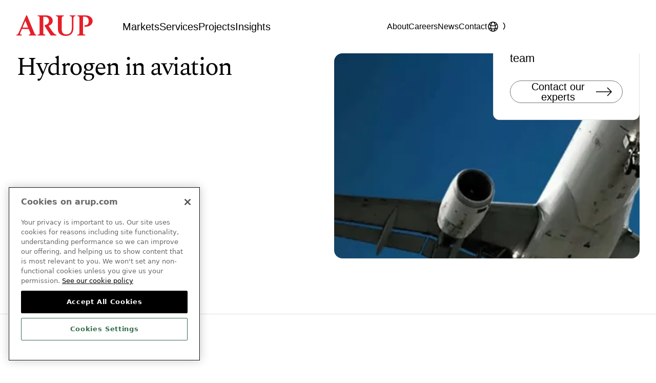

--- FILE ---
content_type: text/html; charset=utf-8
request_url: https://www.arup.com/en-us/insights/hydrogen-in-aviation/
body_size: 19561
content:


<!DOCTYPE html>
<html lang="en-US" data-is-preview-modal="false"
    data-page-type="Insights Content Page">

<head>

    <script>
        window.dataLayer = window.dataLayer || [];
    </script>

        <script>
            (function (w, d, s, l, i) {
                w[l] = w[l] || []; w[l].push({
                    'gtm.start':
                        new Date().getTime(), event: 'gtm.js'
                }); var f = d.getElementsByTagName(s)[0],
                    j = d.createElement(s), dl = l != 'dataLayer' ? '&l=' + l : ''; j.async = true; j.src =
                        'https://www.googletagmanager.com/gtm.js?id=' + i + dl; f.parentNode.insertBefore(j, f);
            })(window, document, 'script', 'dataLayer', 'GTM-TLH7JW8M');
        </script>

    <meta charset="utf-8" />
    <meta http-equiv="X-UA-Compatible" content="IE=10" />
    <meta name="viewport" content="width=device-width, initial-scale=1.0" />

    

<title>Hydrogen in aviation - Arup</title>

<script type="application/ld+json">
{
    "@context": "https://schema.org",
    "@type": "Organization",
    "name": "Arup",
    "url": "https://www.arup.com/en-us/",
    "logo": "https://www.arup.com/globalassets/images/site-assets/logo.svg",
}
</script>

<link rel="apple-touch-icon" sizes="180x180" href="/apple-touch-icon.png">
<link rel="icon" type="image/png" sizes="32x32" href="/favicon-32x32.png">
<link rel="icon" type="image/png" sizes="16x16" href="/favicon-16x16.png">


    <meta name="description" content="Commissioned by Wales and West Utilities (WWU) and OFGEM, this study assesses the major and growing role hydrogen will play in the future of aviation across the South West of England and South Wales. Learn more." />

<link href="https://www.arup.com/en-us/insights/hydrogen-in-aviation/" rel="canonical" /><link href="https://www.arup.com/insights/hydrogen-in-aviation/" hreflang="en" rel="alternate" /><link href="https://www.arup.com/de/insights/hydrogen-in-aviation/" hreflang="de" rel="alternate" /><link href="https://www.arup.com/fr/insights/hydrogen-in-aviation/" hreflang="fr" rel="alternate" /><link href="https://www.arup.com/en-us/insights/hydrogen-in-aviation/" hreflang="en-US" rel="alternate" />        <link href="https://www.arup.com/insights/hydrogen-in-aviation/" hreflang="x-default" rel="alternate" />


    <meta property="og:title" content="Hydrogen in aviation" />
    <meta name="twitter:title" content="Hydrogen in aviation" />


    <meta property="og:description" content="Commissioned by Wales and West Utilities (WWU) and OFGEM, this study assesses the major and growing role hydrogen will play in the future of aviation across the South West of England and South Wales. Learn more." />
    <meta name="twitter:description" content="Commissioned by Wales and West Utilities (WWU) and OFGEM, this study assesses the major and growing role hydrogen will play in the future of aviation across the South West of England and South Wales. Learn more." />


    <meta name="twitter:image" content="https://www.arup.com/globalassets/images/insights/publications/hydrogen-in-aviation-banner.jpg" />
    <meta name="twitter:card" content="summary_large_image" />

    <meta property="og:image" content="https://www.arup.com/globalassets/images/insights/publications/hydrogen-in-aviation-banner.jpg" />
        <meta property="og:image:alt" content="Hydrogen in aviation" />


<meta property="og:type" content="website" />

    <meta name="robots" content="all">

    <meta name="msvalidate.01" content="31B93E6B66BDA6C4FA355C8A29D62AC7" />
    <meta name="yandex-verification" content="409978254d21a6be" />


    <link rel="preconnect" href="https://www.googletagmanager.com" />
    <link rel="dns-prefetch" href="https://www.googletagmanager.com" />

    <link rel="preconnect" href="https://munchkin.marketo.net" />
    <link rel="dns-prefetch" href="https://munchkin.marketo.net" />

    <script>
!function(T,l,y){var S=T.location,k="script",D="instrumentationKey",C="ingestionendpoint",I="disableExceptionTracking",E="ai.device.",b="toLowerCase",w="crossOrigin",N="POST",e="appInsightsSDK",t=y.name||"appInsights";(y.name||T[e])&&(T[e]=t);var n=T[t]||function(d){var g=!1,f=!1,m={initialize:!0,queue:[],sv:"5",version:2,config:d};function v(e,t){var n={},a="Browser";return n[E+"id"]=a[b](),n[E+"type"]=a,n["ai.operation.name"]=S&&S.pathname||"_unknown_",n["ai.internal.sdkVersion"]="javascript:snippet_"+(m.sv||m.version),{time:function(){var e=new Date;function t(e){var t=""+e;return 1===t.length&&(t="0"+t),t}return e.getUTCFullYear()+"-"+t(1+e.getUTCMonth())+"-"+t(e.getUTCDate())+"T"+t(e.getUTCHours())+":"+t(e.getUTCMinutes())+":"+t(e.getUTCSeconds())+"."+((e.getUTCMilliseconds()/1e3).toFixed(3)+"").slice(2,5)+"Z"}(),iKey:e,name:"Microsoft.ApplicationInsights."+e.replace(/-/g,"")+"."+t,sampleRate:100,tags:n,data:{baseData:{ver:2}}}}var h=d.url||y.src;if(h){function a(e){var t,n,a,i,r,o,s,c,u,p,l;g=!0,m.queue=[],f||(f=!0,t=h,s=function(){var e={},t=d.connectionString;if(t)for(var n=t.split(";"),a=0;a<n.length;a++){var i=n[a].split("=");2===i.length&&(e[i[0][b]()]=i[1])}if(!e[C]){var r=e.endpointsuffix,o=r?e.location:null;e[C]="https://"+(o?o+".":"")+"dc."+(r||"services.visualstudio.com")}return e}(),c=s[D]||d[D]||"",u=s[C],p=u?u+"/v2/track":d.endpointUrl,(l=[]).push((n="SDK LOAD Failure: Failed to load Application Insights SDK script (See stack for details)",a=t,i=p,(o=(r=v(c,"Exception")).data).baseType="ExceptionData",o.baseData.exceptions=[{typeName:"SDKLoadFailed",message:n.replace(/\./g,"-"),hasFullStack:!1,stack:n+"\nSnippet failed to load ["+a+"] -- Telemetry is disabled\nHelp Link: https://go.microsoft.com/fwlink/?linkid=2128109\nHost: "+(S&&S.pathname||"_unknown_")+"\nEndpoint: "+i,parsedStack:[]}],r)),l.push(function(e,t,n,a){var i=v(c,"Message"),r=i.data;r.baseType="MessageData";var o=r.baseData;return o.message='AI (Internal): 99 message:"'+("SDK LOAD Failure: Failed to load Application Insights SDK script (See stack for details) ("+n+")").replace(/\"/g,"")+'"',o.properties={endpoint:a},i}(0,0,t,p)),function(e,t){if(JSON){var n=T.fetch;if(n&&!y.useXhr)n(t,{method:N,body:JSON.stringify(e),mode:"cors"});else if(XMLHttpRequest){var a=new XMLHttpRequest;a.open(N,t),a.setRequestHeader("Content-type","application/json"),a.send(JSON.stringify(e))}}}(l,p))}function i(e,t){f||setTimeout(function(){!t&&m.core||a()},500)}var e=function(){var n=l.createElement(k);n.src=h;var e=y[w];return!e&&""!==e||"undefined"==n[w]||(n[w]=e),n.onload=i,n.onerror=a,n.onreadystatechange=function(e,t){"loaded"!==n.readyState&&"complete"!==n.readyState||i(0,t)},n}();y.ld<0?l.getElementsByTagName("head")[0].appendChild(e):setTimeout(function(){l.getElementsByTagName(k)[0].parentNode.appendChild(e)},y.ld||0)}try{m.cookie=l.cookie}catch(p){}function t(e){for(;e.length;)!function(t){m[t]=function(){var e=arguments;g||m.queue.push(function(){m[t].apply(m,e)})}}(e.pop())}var n="track",r="TrackPage",o="TrackEvent";t([n+"Event",n+"PageView",n+"Exception",n+"Trace",n+"DependencyData",n+"Metric",n+"PageViewPerformance","start"+r,"stop"+r,"start"+o,"stop"+o,"addTelemetryInitializer","setAuthenticatedUserContext","clearAuthenticatedUserContext","flush"]),m.SeverityLevel={Verbose:0,Information:1,Warning:2,Error:3,Critical:4};var s=(d.extensionConfig||{}).ApplicationInsightsAnalytics||{};if(!0!==d[I]&&!0!==s[I]){var c="onerror";t(["_"+c]);var u=T[c];T[c]=function(e,t,n,a,i){var r=u&&u(e,t,n,a,i);return!0!==r&&m["_"+c]({message:e,url:t,lineNumber:n,columnNumber:a,error:i}),r},d.autoExceptionInstrumented=!0}return m}(y.cfg);function a(){y.onInit&&y.onInit(n)}(T[t]=n).queue&&0===n.queue.length?(n.queue.push(a),n.trackPageView({})):a()}(window,document,{src: "https://js.monitor.azure.com/scripts/b/ai.2.gbl.min.js", crossOrigin: "anonymous", cfg: { instrumentationKey:'dcc5bc40-9c47-4064-bad7-ca77e1e58a12', disableCookiesUsage: false }});
</script>

    <link href="/dist/main.css?v=6K4botK1zdq-O_i3655x8hUxvdrnjAH1zfQ958Nz4jw" rel="stylesheet">

    <script>
        dataLayer.push({
            'event': 'content_info',
            'market': 'Aviation,Transport',
            'service': '',
            'article_type': 'Publication',
            'submarket': 'Hydrogen and sustainable fuels',
            'country': '',
            'theme': 'Decarbonisation',
            'region': '',
            'service_group': '',
            'campaign': '',
            'sub_campaign': ''
        });
    </script>
</head>

<body class="">
        <noscript>
            <iframe src="https://www.googletagmanager.com/ns.html?id=GTM-TLH7JW8M" height="0" width="0"
                style="display:none;visibility:hidden" title="GTM"></iframe>
        </noscript>




    <header class="header js-intro-reveal" id="site-header" style="transform: translateY(0px);">
        <div class="header__wrapper container">
            <a class="header__skip-content" href="#main-content">Skip to content</a>
            <div class="header__logo">
                <a class="header__logo-anchor" aria-label="Homepage"
                    href="/en-us/"><picture><source srcset="/globalassets/images/site-assets/logo.svg?width=105&quality=80 105w, /globalassets/images/site-assets/logo.svg?width=120&quality=80 120w, /globalassets/images/site-assets/logo.svg?width=150&quality=80 150w" sizes="(max-width: 0) 105px, (max-width: 1024px) 120px, 150px" /><img alt="Arup logo header" src="/globalassets/images/site-assets/logo.svg?width=150&quality=80" decoding="async" /></picture></a>
            </div>
                <nav class="header__main" aria-label="Main">
                    <ul>
                <li>
                    <a class="menu__main--link" href="/en-us/markets/"
                        onclick="dataLayer.push({'event': 'nav_click', 'click_text': 'Markets', 'nav_type': 'top_nav'});">
                        Markets
                    </a>
                </li>
                <li>
                    <a class="menu__main--link" href="/en-us/services/"
                        onclick="dataLayer.push({'event': 'nav_click', 'click_text': 'Services', 'nav_type': 'top_nav'});">
                        Services
                    </a>
                </li>
                <li>
                    <a class="menu__main--link" href="/en-us/projects/"
                        onclick="dataLayer.push({'event': 'nav_click', 'click_text': 'Projects', 'nav_type': 'top_nav'});">
                        Projects
                    </a>
                </li>
                <li>
                    <a class="menu__main--link" href="/en-us/insights/"
                        onclick="dataLayer.push({'event': 'nav_click', 'click_text': 'Insights', 'nav_type': 'top_nav'});">
                        Insights
                    </a>
                </li>
                    </ul>
                </nav>
            <nav class="header__second" aria-label="Secondary">
                <ul>
                <li>
                    <a class="menu__item--link" href="/en-us/about-us/"
                        onclick="dataLayer.push({'event': 'nav_click', 'click_text': 'About', 'nav_type': 'top_nav'});">
                        About
                    </a>
                </li>
                <li>
                    <a class="menu__item--link" href="/en-us/careers/"
                        onclick="dataLayer.push({'event': 'nav_click', 'click_text': 'Careers', 'nav_type': 'top_nav'});">
                        Careers
                    </a>
                </li>
                <li>
                    <a class="menu__item--link" href="/en-us/news/"
                        onclick="dataLayer.push({'event': 'nav_click', 'click_text': 'News', 'nav_type': 'top_nav'});">
                        News
                    </a>
                </li>
                <li>
                    <a class="menu__item--link" href="/en-us/contact-us/"
                        onclick="dataLayer.push({'event': 'nav_click', 'click_text': 'Contact', 'nav_type': 'top_nav'});">
                        Contact
                    </a>
                </li>
                    <li class="dropdown">
                            <span class="lang-search">
                                <button class="menu__item--lang" aria-controls="lang-dropdown"
                                    aria-expanded="false" aria-label="Language Selector">
                                    <span class="menu__item--wrapper">
                                        <svg class="icon" width="24" height="24" viewBox="0 0 24 24" fill="none" xmlns="http://www.w3.org/2000/svg">
                                            <path d="M12 21.0046C16.1926 21.0046 19.7156 18.1379 20.7157 14.2576M12 21.0046C7.80742 21.0046 4.28442 18.1379 3.2843 14.2576M12 21.0046C14.4853 21.0046 16.5 16.9752 16.5 12.0046C16.5 7.03408 14.4853 3.00464 12 3.00464M12 21.0046C9.51472 21.0046 7.5 16.9752 7.5 12.0046C7.5 7.03408 9.51472 3.00464 12 3.00464M12 3.00464C15.3652 3.00464 18.299 4.85158 19.8431 7.58709M12 3.00464C8.63481 3.00464 5.70099 4.85158 4.15692 7.58709M19.8431 7.58709C17.7397 9.40503 14.9983 10.5046 12 10.5046C9.00172 10.5046 6.26027 9.40503 4.15692 7.58709M19.8431 7.58709C20.5797 8.89207 21 10.3993 21 12.0046C21 12.7826 20.9013 13.5376 20.7157 14.2576M20.7157 14.2576C18.1334 15.6894 15.1619 16.5046 12 16.5046C8.8381 16.5046 5.86662 15.6894 3.2843 14.2576M3.2843 14.2576C3.09871 13.5376 3 12.7826 3 12.0046C3 10.3993 3.42032 8.89207 4.15692 7.58709" stroke="currentColor" stroke-width="1.5" stroke-linecap="round" stroke-linejoin="round" />
                                        </svg>
                                    </span>
                                </button>
                                <ul class="lang-dropdown" id="lang-dropdown" aria-hidden="true" role="navigation"
                                    aria-label="Language Selector">
                                    <span class="languages-area-title">Language</span>
                                        <li>
                                            <a class="lang-dropdown__anchor cta-focus " href="/LanguageSelector/SetNewLanguage?lang=en&amp;returnPage=7382d1ff-cc3b-4439-8878-04dc8b7c94e3">
                                                <span>English</span>
                                            </a>
                                        </li>
                                        <li>
                                            <a class="lang-dropdown__anchor cta-focus " href="/LanguageSelector/SetNewLanguage?lang=de&amp;returnPage=7382d1ff-cc3b-4439-8878-04dc8b7c94e3">
                                                <span>German (Deutsch)</span>
                                            </a>
                                        </li>
                                        <li>
                                            <a class="lang-dropdown__anchor cta-focus " href="/LanguageSelector/SetNewLanguage?lang=fr&amp;returnPage=7382d1ff-cc3b-4439-8878-04dc8b7c94e3">
                                                <span>French (Fran&#xE7;ais)</span>
                                            </a>
                                        </li>
                                    <span class="regions-area-title">Regions</span>
                                        <li>
                                            <a class="lang-dropdown__anchor cta-focus selected" href="/LanguageSelector/SetNewLanguage?lang=en-US&amp;returnPage=7382d1ff-cc3b-4439-8878-04dc8b7c94e3">
                                                <span>English (United States)</span>
                                            </a>
                                        </li>
                                </ul>
                            </span>
                    <li>
                        <button id="site-search-icon" aria-label="Search"
                            aria-controls="js-site-search" aria-expanded="false" class="menu__item--search">
                            <svg width="20" height="20" viewBox="0 0 20 20" fill="none" xmlns="http://www.w3.org/2000/svg">
                                <path d="M5 15L1 19" stroke="black" stroke-width="1.5" stroke-linejoin="round" />
                                <path
                                    d="M19 9C19 13.4183 15.4183 17 11 17C8.78703 17 6.78393 16.1015 5.33563 14.6493C3.89233 13.2022 3 11.2053 3 9C3 4.58172 6.58172 1 11 1C15.4183 1 19 4.58172 19 9Z"
                                    stroke="black" stroke-width="1.5" stroke-linecap="round" stroke-linejoin="round" />
                            </svg>
                        </button>
                    </li>
                    <li class="header__mobile-toggle">
                        <button class="mobile-menu nav-toggle" aria-expanded="false" aria-controls="nav-dropdown"
                            aria-label="Expand Menu">
                            <svg width="24" height="24" viewBox="0 0 24 24" fill="none" xmlns="http://www.w3.org/2000/svg">
                                <path d="M1 9H23" stroke="currentColor" stroke-width="1.5" />
                                <path d="M1 15H23" stroke="currentColor" stroke-width="1.5" />
                            </svg>
                        </button>
                    </li>
                </ul>
            </nav>
        </div>
        <div class="js-site-search-container"
            data-placeholder-label="Search arup.com"
            data-search-label="Search"
            data-results-label="See all results for"
            data-popular-label="Most popular results"
            data-loading-label="Loading"
            data-no-results-label="0 results found"
            data-lang="en-US" data-suggestions-limit="10"
            data-clear-label="Clear search"
            data-api-url="/en-US/api/site" data-search-page-url="/en-us/search-results/">
            <div id="js-site-search"></div>
        </div>
        <div class="nav-dropdown theme-surface-brand" id="nav-dropdown" aria-hidden="true">
            <div class="header__submenu">
                <div class="header__submenu--row-one">
                    <svg width="104" height="28" viewBox="0 0 104 28" fill="none" xmlns="http://www.w3.org/2000/svg">
                        <path
                            d="M67.3743 28C61.4606 28 58.8979 25.2875 57.8976 23.6715C56.7532 21.8006 56.6052 19.2679 56.6052 17.2686V4.19218C56.6052 4.06577 56.6071 3.93931 56.6091 3.80895C56.6306 2.44578 56.652 1.15769 54.566 1.09053H53.9023V0H64.5957L64.6032 1.09843L64.4127 1.09645C63.6148 1.08855 63.0075 1.30389 62.5756 1.73653C62.064 2.25219 61.8032 3.07798 61.8032 4.19218V18.5764C61.8032 23.4463 63.8891 25.9157 68.0031 25.9157C70.3304 25.9157 72.2881 25.2184 73.5123 23.952C75.4911 21.8757 75.649 19.1849 75.649 15.8817V4.15269C75.649 2.41813 75.4795 1.0925 73.3388 1.0925H72.7823V0H80.6696V1.0925H80.3366C78.7567 1.0925 77.8422 1.59232 77.8422 4.15269V16.0813C77.8438 24.1022 74.4189 28 67.3743 28Z"
                            fill="white" />
                        <path
                            d="M93.8556 27.4192H83.1523V26.3326L83.3333 26.3267C85.842 26.2536 85.9703 25.4397 85.9703 23.1005V4.17639C85.9703 1.74245 85.877 1.1656 83.4385 1.0925L83.2575 1.08657V0H94.1767C100.628 0 104.002 3.83857 104.002 7.6297C104.002 11.9681 100.192 15.3661 95.3287 15.3661L92.9196 15.3306V13.4103C92.9196 13.4103 93.8322 13.4004 94.1648 13.4004C97.1578 13.4004 98.6972 11.1028 98.6972 7.68305C98.6972 4.12106 96.4477 1.72666 93.1006 1.72666L90.9484 1.72073V23.5411C90.9484 25.8328 91.3568 26.2476 93.6766 26.3247L93.8576 26.3306V27.4192H93.8556Z"
                            fill="white" />
                        <path
                            d="M54.5954 27.4192H46.8835L38.6325 14.6806V13.1258L38.7998 13.108C41.6935 12.7979 44.4102 11.1068 44.4102 7.28793C44.4102 4.08354 42.1392 1.84719 38.8874 1.84719H36.6612V23.5411C36.6612 25.9039 37.7296 26.139 39.2397 26.2101L39.4166 26.218V27.4172H28.9531V26.3148L29.1302 26.3049C31.3992 26.1765 31.7203 25.5996 31.7203 23.5391V3.87608C31.6366 1.44218 31.4887 1.13003 29.138 1.0925L28.9551 1.09053V0H40.2264C44.5249 0 49.5455 1.91828 49.5455 7.32746C49.5455 10.5516 47.6211 12.865 43.8223 14.2064L48.1038 20.6232C48.5706 21.3502 50.287 23.464 51.0558 24.3254C52.521 25.9256 53.5757 26.1469 54.2743 26.2931L54.5954 26.3622V27.4192Z"
                            fill="white" />
                        <path
                            d="M27.0961 27.4192H16.8854V26.3484L17.0664 26.3425C18.3138 26.299 19.0863 26.0224 19.0863 24.7857C19.0863 24.2326 18.6602 23.15 18.4305 22.5671L16.7706 18.5369H7.54853L5.85357 22.4565C5.29117 23.7505 5.12771 24.2187 5.12771 24.8252C5.12771 25.7162 5.12771 26.3049 7.18072 26.3425L7.36367 26.3464V27.4212H0V26.3484L0.182925 26.3445C1.64242 26.3109 2.40136 25.5582 3.43274 23.1223L13.4215 0H14.4471L14.4957 0.114584L24.5137 24.0627C25.2357 25.8466 25.4069 26.2694 26.919 26.3326L27.098 26.3405V27.4192H27.0961ZM8.3055 16.6818H16.0233L12.25 7.38872L8.3055 16.6818Z"
                            fill="white" />
                    </svg>
                    <button class="cta-secondary-variant menu__close modal__close" aria-expanded="false"
                        aria-controls="nav-dropdown">
                        <svg class="icon icon--rotate" viewBox="0 0 32 32" aria-hidden="true">
                            <use xlink:href="/dist/generated-icons/svg-icons-sprite.svg#icon-burger-close"></use>
                        </svg>
                        <span>
                            Close
                        </span>
                    </button>
                </div>
                <div class="header__submenu--row-two">
                    <div class="header__submenu-content-wrapper">
                        <div class="left">
                            <nav class="header__submenu--primary"
                                aria-label="Main">
                                <ul>
                <li>
                    <a class="menu__full--link" href="/en-us/markets/"
                        onclick="dataLayer.push({'event': 'nav_click', 'click_text': 'Markets', 'nav_type': 'top_nav'});">
                        Markets
                    </a>
                </li>
                <li>
                    <a class="menu__full--link" href="/en-us/services/"
                        onclick="dataLayer.push({'event': 'nav_click', 'click_text': 'Services', 'nav_type': 'top_nav'});">
                        Services
                    </a>
                </li>
                <li>
                    <a class="menu__full--link" href="/en-us/projects/"
                        onclick="dataLayer.push({'event': 'nav_click', 'click_text': 'Projects', 'nav_type': 'top_nav'});">
                        Projects
                    </a>
                </li>
                <li>
                    <a class="menu__full--link" href="/en-us/insights/"
                        onclick="dataLayer.push({'event': 'nav_click', 'click_text': 'Insights', 'nav_type': 'top_nav'});">
                        Insights
                    </a>
                </li>
                                </ul>
                            </nav>
                        </div>
                        <div class="right">
                            <nav class="header__submenu--secondary"
                                aria-label="Secondary">
                                <ul>
                <li>
                    <a class="menu__full--link" href="/en-us/about-us/"
                        onclick="dataLayer.push({'event': 'nav_click', 'click_text': 'About', 'nav_type': 'top_nav'});">
                        About
                    </a>
                </li>
                <li>
                    <a class="menu__full--link" href="/en-us/careers/"
                        onclick="dataLayer.push({'event': 'nav_click', 'click_text': 'Careers', 'nav_type': 'top_nav'});">
                        Careers
                    </a>
                </li>
                <li>
                    <a class="menu__full--link" href="/en-us/news/"
                        onclick="dataLayer.push({'event': 'nav_click', 'click_text': 'News', 'nav_type': 'top_nav'});">
                        News
                    </a>
                </li>
                <li>
                    <a class="menu__full--link" href="/en-us/contact-us/"
                        onclick="dataLayer.push({'event': 'nav_click', 'click_text': 'Contact', 'nav_type': 'top_nav'});">
                        Contact
                    </a>
                </li>
                                </ul>
                            </nav>
                        </div>

                            <div data-search-page-url="/en-us/search-results/"
                                data-placeholder-label="Search arup.com"
                                data-search-label="Search"
                                data-results-label="See all results for"
                                data-popular-label="Most popular results" data-suggestions-limit="10">
                            </div>

                    </div>
                </div>
                <div class="header__submenu--row-three">
                    <ul>

                    </ul>
                </div>
                <div class="header__submenu--row-four">
                    <ul>
                            <li>&#xA9;Arup 2025</li>
                    </ul>
                </div>
            </div>
        </div>
    </header>

        <div class="site-search__overlay"></div>
    <main class="smooth-wrapper">
        <div id="main-content" class="smooth-content">
            
            

            
    <script type="application/ld+json">
        {"@context":"https://schema.org","@type":"Article","description":"Commissioned by Wales and West Utilities (WWU) and OFGEM, this study assesses the major and growing role hydrogen will play in the future of aviation across the South West of England and South Wales. Learn more.","image":"https://www.arup.com/globalassets/images/insights/publications/hydrogen-in-aviation-banner.jpg","mainEntityOfPage":"https://www.arup.com/en-us/insights/hydrogen-in-aviation/","dateModified":"2023-08-21T18:06:00+00:00","headline":"Hydrogen in aviation","publisher":{"@type":"Organization","name":"Arup","url":"https://www.arup.com/en-us/","logo":"https://www.arup.com/globalassets/images/site-assets/logo.svg"}}
    </script>
    <script>
        const pageType = document.querySelector('html').dataset.pageType;

        dataLayer.push({
            'event': 'insights_view',
            'insight_type': 'Insights Content Page',
            'insight_tag': 'Aviation (market),Transport (market),Decarbonisation (theme)',
            'co-created_post': ''
        });
    </script>


    <section class="primary-hero primary-hero--fifty-fifty js-primary-hero">
        <div class="primary-hero__inner container grid">
                <div class="primary-hero__tag-wrapper js-animate-page-transition-in">
                    <div class="primary-hero__tag">
                        <svg class="icon" viewBox="0 0 12 12">
                            <use xlink:href="/dist/generated-icons/svg-icons-sprite.svg#icon-tag-2"></use>
                        </svg>
                        <span>Publication</span>
                    </div>
                </div>
            <div class="primary-hero__content">
                    <h1 class="primary-hero__title">
                        Hydrogen in aviation
                    </h1>

                    <div class="primary-hero__intro js-animate-page-transition-in">
                        
<p>This study&nbsp;assesses the growing role that hydrogen&nbsp;will play in the future of aviation across&nbsp;South Wales and South West England.</p>
                    </div>
            </div>
            <div class="primary-hero__media js-animate-parallax-container">
              <div class="primary-hero__media-wrapper js-animate-image-parallax">
<picture><source srcset="/globalassets/images/insights/publications/hydrogen-in-aviation-banner.jpg?format=webp&width=250&quality=80 250w, /globalassets/images/insights/publications/hydrogen-in-aviation-banner.jpg?format=webp&width=400&quality=80 400w, /globalassets/images/insights/publications/hydrogen-in-aviation-banner.jpg?format=webp&width=500&quality=80 500w, /globalassets/images/insights/publications/hydrogen-in-aviation-banner.jpg?format=webp&width=620&quality=80 620w, /globalassets/images/insights/publications/hydrogen-in-aviation-banner.jpg?format=webp&width=760&quality=80 760w" sizes="(max-width: 480px) 250px, (max-width: 768px) 400px, (max-width: 1280px) 500px, (max-width: 1600px) 620px, 760px" type="image/webp"/><source srcset="/globalassets/images/insights/publications/hydrogen-in-aviation-banner.jpg?width=250&quality=80 250w, /globalassets/images/insights/publications/hydrogen-in-aviation-banner.jpg?width=400&quality=80 400w, /globalassets/images/insights/publications/hydrogen-in-aviation-banner.jpg?width=500&quality=80 500w, /globalassets/images/insights/publications/hydrogen-in-aviation-banner.jpg?width=620&quality=80 620w, /globalassets/images/insights/publications/hydrogen-in-aviation-banner.jpg?width=760&quality=80 760w" sizes="(max-width: 480px) 250px, (max-width: 768px) 400px, (max-width: 1280px) 500px, (max-width: 1600px) 620px, 760px" /><img alt="Hydrogen in aviation" src="/globalassets/images/insights/publications/hydrogen-in-aviation-banner.jpg?width=760&quality=80" decoding="async" /></picture>                </div>
            </div>
        </div>
    </section>

    <div class="container grid insights-author-block js-animate-stagger js-insights-author-block insights-author-block--no-author">
        <div class="insights-author-block__article js-animate-page-transition-in">
            <div class="insights-author-block__article-description">
                    <p class="insights-author-block__article-description-published">
                        Last updated:
                        August 2023
                    </p>

            </div>

            
    <div class="media-share js-media-share js-animate-page-transition-in">
        <div class="media-share__wrapper">
            <button class="cta-primary" aria-label="Open Share Menu" aria-haspopup="true" aria-expanded="false" aria-controls="shareMenu">
                <span>
                    Share
                </span>
                <svg class="icon" viewBox="0 0 24 24" aria-hidden="true">
                    <use xlink:href="/dist/generated-icons/svg-icons-sprite.svg#icon-media-share"></use>
                </svg>

            </button>
            <div id="shareMenu" class="media-share__dropdown-menu drop-shadow" aria-label="Share Options" role="menu">
                <button class="media-share__copy-button" data-copied-label="Copied" type="button" aria-label="Copy link">
                    <svg class="icon" viewBox="0 0 24 24" aria-hidden="true">
                        <use xlink:href="/dist/generated-icons/svg-icons-sprite.svg#icon-media-link"></use>
                    </svg>
                    <span>
                        Copy link
                    </span>
                </button>
                <button id="closeShareMenu" class="sr-only sr-only-focusable cta-focus" type="button" aria-label="Close Share Menu">
                    Close Share Menu
                </button>
            </div>
        </div>
    </div>

        </div>
    </div>
    <div class="main-content js-sidebar-insert bordered-top">
            <section class="rich-text js-animate-page-transition-in">
                <div class="container grid">
                    <div class="rich-text__inner">
                        <div class="rich-text__par--intro">
                            
<p>Finding low emission ways to decarbonise energy is a global priority, and particularly for the aviation sector to achieve its net zero carbon commitment by 2050.&nbsp;</p>
                        </div>
                        <div class="rich-text__par--body">
                            
<p>As over three-quarters of the global aviation strategy depends on new fuels and related technology to turn this ambition into reality, sustainable aviation fuels are essential in the flight path to a sustainable future.</p>

    <div
        class="floating-reference-block  js-animate-page-transition-in">
        <div class="rich-text__inner">
            <div class="floating-reference-block__card-wrapper">
                
<div class="reference-card">
    <a class="reference-card__inner card-focus" href="/en-us/insights/how-can-countries-scale-hydrogen-and-make-aviation-sustainable/">
        <div class="reference-card__content">

                <div class="reference-card__content-tag">
                    <span class="reference-card__content-tag-icon"></span>Article
                </div>

                <div class="reference-card__content-title">
                    How can countries scale hydrogen and make aviation sustainable?
                </div>

        </div>
            <div class="reference-card__image">
                <picture><source srcset="/globalassets/images/insights/perspective-articles/h/how-can-countries-scale-hydrogen-and-make-aviation-sustainable/plane-landing-at-an-airport.jpg?format=webp&width=150&height=150&quality=80 150w, /globalassets/images/insights/perspective-articles/h/how-can-countries-scale-hydrogen-and-make-aviation-sustainable/plane-landing-at-an-airport.jpg?format=webp&width=180&height=180&quality=80 180w, /globalassets/images/insights/perspective-articles/h/how-can-countries-scale-hydrogen-and-make-aviation-sustainable/plane-landing-at-an-airport.jpg?format=webp&width=220&height=220&quality=80 220w" sizes="(max-width: 400px) 150px, (max-width: 768px) 180px, (max-width: 1024px) 220px, (max-width: 1600px) 250px, 150px" type="image/webp"/><source srcset="/globalassets/images/insights/perspective-articles/h/how-can-countries-scale-hydrogen-and-make-aviation-sustainable/plane-landing-at-an-airport.jpg?width=150&height=150&quality=80 150w, /globalassets/images/insights/perspective-articles/h/how-can-countries-scale-hydrogen-and-make-aviation-sustainable/plane-landing-at-an-airport.jpg?width=180&height=180&quality=80 180w, /globalassets/images/insights/perspective-articles/h/how-can-countries-scale-hydrogen-and-make-aviation-sustainable/plane-landing-at-an-airport.jpg?width=220&height=220&quality=80 220w" sizes="(max-width: 400px) 150px, (max-width: 768px) 180px, (max-width: 1024px) 220px, (max-width: 1600px) 250px, 150px" /><img alt="Plane landing at an airport" src="/globalassets/images/insights/perspective-articles/h/how-can-countries-scale-hydrogen-and-make-aviation-sustainable/plane-landing-at-an-airport.jpg?width=220&height=220&quality=80" loading="lazy" decoding="async" /></picture>
            </div>
    </a>
</div>
            </div>
        </div>
    </div>

<p>Within the UK, the South West of England and South Wales have a highly favourable environment for the development of hydrogen aviation. Its renewable energy resources, existing aerospace industry, robust infrastructure, supportive policies, and international connectivity position the region as an ideal hub for advancing hydrogen propulsion technologies in the sector.</p>
<p>Commissioned by Wales and West Utilities (WWU) and OFGEM, this study assesses the major and growing role hydrogen will play in the future of aviation across these two regions. It provides strategic and technical evidence base which will help inform early thinking around the development of hydrogen and set the direction for further work in the region and beyond.</p>
                        </div>
                    </div>
                </div>
            </section>

        <div class="main-content__sections-wrapper main-content__component-wrapper">
            <section class="component publicationdownloadblock">
    <div class="container publications-download grid ">
        <div class="publications-download__wrapper">
            <div class="publications-download__content-details">
                    <h3 class="publications-download__title js-animate-page-transition-in">Download this publication</h3>
            </div>
                <div class="publications-download__item">
                        <div class="publications-download__item--title js-animate-page-transition-in">Hydrogen in aviation</div>

        <a href="/globalassets/downloads/insights/hydrogen-in-aviation.pdf" download
           aria-label="Download for Hydrogen in aviation"
           class="publications-download__item--link cta-secondary js-animate-page-transition-in"
           target="_self">
            <span>Download</span>
            <svg class="icon" viewBox="0 0 24 24" aria-hidden="true">
                <use xlink:href="/dist/generated-icons/svg-icons-sprite.svg#icon-download"></use>
            </svg>
        </a>
                </div>
        </div>
    </div>

</section>
        </div>
    </div>
    <div class="side-bar">
        <div class="side-bar__wrapper container grid">
            <div class="side-bar__content">
                <section class="ctapanelblock">
    <div class="cta-panel-block card-focus brand-theme__white  ">
            <div class="cta-panel-block__heading">
                
<p class="rich-text__par--body">Get in touch with our team</p>
            </div>

        <div class="cta-panel-block__cta">
            
<div><div>
    <button class="js-generic-modal-trigger marketo-modal-trigger cta-primary" aria-label="Contact our experts"
        data-form-id="2125">
        <span>Contact our experts</span>
        
    <svg class="icon icon--arrow-right" viewBox="0 0 32 32">
        <use xlink:href="/dist/generated-icons/svg-icons-sprite.svg#icon-cta-right"></use>
    </svg>

    </button>
    <script type="application/json" id="market-form-data-2125">
        {
            "FormID": "2125",
            "FormType": "Market contact",
            "Heading": "Contact us",
            "FallbackMessage": "&lt;p&gt;Sorry, the contact form could not be loaded at this time. This may be due to settings in your browser which are blocking javascript. You can email us directly at aviation@arup.com&lt;/p&gt;",
            "Body": "To get in touch with our aviation experts, please complete the form below.",
            "RedirectURL": "/en-us/thank-you/",
            "Categories":{
                "Market": "Aviation",
                "Submarket": "",
                "Service": "",
                "ServiceGroup": "",
                "Country": "",
                "Region": ""
            }
,"Translations": [
    {
      "lang": "fr",
      "fields": [
        {
          "Name": "FirstName",
          "InputLabel": "Prénom:"
        },
        {
          "Name": "LastName",
          "InputLabel": "Nom de famille:"
        },
        {
          "Name": "Email",
          "InputLabel": "Adresse courriel:"
        },
        {
          "Name": "Company",
          "InputLabel": "Nom de l'entreprise:"
        },
        {
          "Name": "Title",
          "InputLabel": "Titre du poste:"
        },
        {
          "Name": "City",
          "InputLabel": "Ville:"
        },
        {
          "Name": "GeneralEnquiryNotice",
          "InputLabel": "Avant d’envoyer une demande générale, veuillez consulter notre <a href=\"https://www.arup.com/fr/careers/recruitment-process/\" target=\"_blank\">processus de candidature</a> afin de vérifier si votre question a déjà été traitée."
        },
        {
          "Name": "JobApplicationsNotice",
          "InputLabel": "Toutes les candidatures doivent être soumises via notre <a href=\"https://jobs.arup.com/\" target=\"_blank\">portail emploi</a>."
        },
        {
          "Name": "PrivacyNotice",
          "InputLabel": "Arup ne traitera vos données qu’en conformité avec sa <a href=\"https://www.arup.com/fr/about-us/corporate-reports/privacy-notice/\" target=\"_blank\">politique de confidentialité</a>."
        },
        {
          "Name": "marketoOptinTicked",
          "InputLabel": "Veuillez cocher cette case pour accepter de recevoir les dernières actualités et mises à jour d’Arup."
        },
        {
          "Name": "businessUnit",
          "InputLabel": "Domaine d’activité",
          "EmptyOption": "Sélectionner",
          "Options": {
            "Arts and culture": "Arts et culture",
            "Aviation": "Aviation",
            "Cities": "Villes",
            "Data centres": "Centres de données",
            "Education": "Éducation",
            "Energy": "Énergie",
            "Healthcare": "Soins de santé",
            "Industry and manufacturing": "Industrie et fabrication",
            "International development": "Développement international",
            "Maritime": "Maritime",
            "Other": "Autre",
            "Property": "Propriétés",
            "Rail": "Ferroviaire",
            "Resources": "Ressources",
            "Roads and streets": "Voirie",
            "Science": "Sciences",
            "Sport": "Sports",
            "Transport": "Transports",
            "Water": "Eau"
          }
        },
        {
          "Name": "serviceInterest",
          "InputLabel": "Sélectionnez le service qui vous intéresse (si connu)",
          "EmptyOption": "Sélectionner",
          "Options": {
            "Acoustic consulting": "Consultation en acoustique",
            "Airport planning": "Planification aéroportuaire",
            "Architecture": "Architecture",
            "Asset management": "Gestion des actifs",
            "Audio visual and multimedia": "Systèmes audiovisuels",
            "Building Information Modelling (BIM)": "Modélisation des données du bâtiment (MDB/BIM)",
            "Building commissioning, performance and management": "Performance et mise en service des bâtiments",
            "Building physics": "Physique du bâtiment",
            "Building retrofit": "Réfection de bâtiments",
            "Building services engineering": "Génie du bâtiment",
            "Business and investor advisory": "Services-conseils aux entreprises en matière d'investissement",
            "Chemical and process engineering": "Génie chimique et des procédés",
            "Circular economy": "Économie circulaire",
            "Civil engineering": "Génie civil",
            "Climate and sustainability consulting": "Expertise-conseil en matière de climat et de développement durable",
            "Climate risk, resilience, and adaptation": "Risque, résilience et adaptation aux changements climatiques",
            "Computational Fluid Dynamics": "Dynamique numérique des fluides (DNF)",
            "Data insights and AI": "Données et intelligence artificielle",
            "Decarbonisation and net zero strategy": "Décarbonisation",
            "Digital": "Services numériques",
            "Digital asset management": "Gestion des actifs numériques",
            "Digital design": "Conception numérique",
            "Digital fabrication": "Fabrication numérique",
            "Digital strategy and transformation": "Stratégie et conseils numériques",
            "Digital twins": "Jumeaux numériques",
            "Economic planning": "Planification économique",
            "Electrical engineering": "Génie électrique",
            "Environmental consulting": "Consultation en environnement",
            "Environmental Social Governance (ESG)": "Stratégie et rapports en matière de facteurs environnementaux, sociaux et de gouvernance (ESG)",
            "Experience design": "Conception d’environnements expérientiels",
            "Façade design and engineering": "Génie des façades",
            "Fire engineering": "Sécurité-incendie",
            "Geospatial and earth observation": "Solutions géospatiales et observation de la terre",
            "Ground engineering": "Ingénierie des sols",
            "Inclusive and accessible design": "Conception inclusive et accessible",
            "Landscape architecture": "Architecture du paysage",
            "Lighting design": "Éclairage",
            "Masterplanning & urban design": "Plans directeurs",
            "Materials": "Matériaux",
            "Mechanical engineering": "Génie mécanique",
            "Nature disclosure": "Divulgation des risques climatiques",
            "Nature-based solutions": "Solutions fondées sur la nature",
            "Operations consulting": "Consultation en matière d'opérations",
            "People and organisations": "Ressources humaines et organisations",
            "Planning": "Planification",
            "Planning policy advice": "Services-conseils en matière de politique d'aménagement",
            "Product design": "Conception de produits",
            "Project and programme management": "Gestion de programmes et de projets",
            "Public health engineering": "Génie sanitaire",
            "Regenerative land management": "Gestion régénératrice des terres",
            "Risk, security and resilience": "Résilience, sécurité et risques",
            "Seismic design": "Conception parasismique",
            "Social value and equity": "Valeur sociale et équité",
            "Specialist research, analytics and research": "Technologie de pointe, analyse et recherche",
            "Strategy consulting": "Consultation stratégique",
            "Structural engineering": "Génie des structures",
            "Theatre consulting": "Consultation en matière de théâtre et de salles de spectacle",
            "Town planning": "Planification urbaine",
            "Transport consulting": "Consultation en matière de transport",
            "Tunnel design / ventilation": "Conception de tunnels",
            "Vibration engineering": "Génie spécialisé en vibrations",
            "Wind engineering": "Consultation en matière d'énergie éolienne"
          }
        },
        {
          "Name": "Phone",
          "InputLabel": "Numero de telephone:",
          "FieldMask": "09 99 99 99 99"
        },
        {
          "Name": "eventFormOption2",
          "InputLabel": "Niveau d’expérience",
          "EmptyOption": "Sélectionner",
          "Options": {
            "Experienced hire": "Expérimenté",
            "Early careers": "Début de carrière"
          }
        },
        {
          "Name": "referraltoArup",
          "InputLabel": "Comment avez-vous entendu parler de nous?",
          "EmptyOption": "Sélectionner",
          "Options": {
            "Web search": "Recherche sur le Web",
            "Social media – LinkedIn": "Réseaux sociaux – LinkedIn",
            "Social media – Instagram": "Réseaux sociaux – Instagram",
            "Social media – Facebook": "Réseaux sociaux – Facebook",
            "Social media – X": "Réseaux sociaux – X",
            "Job board": "Site d’offres d’emploi",
            "Careers event": "Événement carrière",
            "News/Press release": "Actualités / Communiqué de presse",
            "Case studies": "Études de cas",
            "Own network": "Votre réseau",
            "Other": "Autre"
          }
        },
        {
          "Name": "Country",
          "InputLabel": "Pays",
          "EmptyOption": "Sélectionner",
          "Options": {
            "Afghanistan": "Afghanistan",
            "South Africa": "Afrique du Sud",
            "Albania": "Albanie",
            "Algeria": "Algérie",
            "Germany": "Allemagne",
            "Andorra": "Andorre",
            "Angola": "Angola",
            "Anguilla": "Anguilla",
            "Antarctica": "Antarctique",
            "Antigua & Barbuda": "Antigua-et-Barbuda",
            "Netherlands Antilles": "Antilles néerlandaises",
            "Saudi Arabia": "Arabie saoudite",
            "Argentina": "Argentine",
            "Armenia": "Arménie",
            "Aruba": "Aruba",
            "Australia": "Australie",
            "Austria": "Autriche",
            "Azerbaijan": "Azerbaïdjan",
            "Bahamas": "Bahamas",
            "Bahrain": "Bahreïn",
            "Bangladesh": "Bangladesh",
            "Barbados": "Barbade",
            "Belgium": "Belgique",
            "Belize": "Belize",
            "Benin": "Bénin",
            "Bermuda": "Bermudes",
            "Bhutan": "Bhoutan",
            "Belarus": "Biélorussie",
            "Bolivia": "Bolivie",
            "Bophuthatswana": "Bophuthatswana",
            "Bosnia Herzegovina": "Bosnie-Herzégovine",
            "Botswana": "Botswana",
            "Brazil": "Brésil",
            "Brunei": "Brunei",
            "Bulgaria": "Bulgarie",
            "Burkina Faso": "Burkina Faso",
            "Burundi": "Burundi",
            "Cambodia": "Cambodge",
            "Cameroon": "Cameroun",
            "Canada": "Canada",
            "Cape Verde": "Cap-Vert",
            "Ceuta": "Ceuta",
            "Chile": "Chili",
            "China (Mainland)": "Chine (continentale)",
            "Cyprus": "Chypre",
            "Colombia": "Colombie",
            "Comoros": "Comores",
            "Congo": "Congo",
            "North Korea": "Corée du Nord",
            "South Korea": "Corée du Sud",
            "Costa Rica": "Costa Rica",
            "Ivory Coast": "Côte d'Ivoire",
            "Croatia": "Croatie",
            "Cuba": "Cuba",
            "Denmark": "Danemark",
            "Djibouti": "Djibouti",
            "Dominica": "Dominique",
            "Egypt": "Égypte",
            "United Arab Emirates": "Émirats arabes unis",
            "Ecuador": "Équateur",
            "Eritrea": "Érythrée",
            "Spain": "Espagne",
            "Estonia": "Estonie",
            "Swaziland": "Eswatini",
            "United States Of America": "États-Unis d'Amérique",
            "Ethiopia": "Éthiopie",
            "Fiji": "Fidji",
            "Finland": "Finlande",
            "France": "France",
            "Gabon": "Gabon",
            "Gambia": "Gambie",
            "Georgia (CIS)": "Géorgie (CEI)",
            "South Georgia": "Géorgie du Sud",
            "Ghana": "Ghana",
            "Gibraltar": "Gibraltar",
            "Greece": "Grèce",
            "Grenada": "Grenade",
            "Greenland": "Groenland",
            "Guadeloupe": "Guadeloupe",
            "Guam": "Guam",
            "Guatemala": "Guatemala",
            "Guinea": "Guinée",
            "Equatorial Guinea": "Guinée équatoriale",
            "Guinea Bissau": "Guinée-Bissau",
            "Guyana": "Guyana",
            "French Guiana": "Guyane française",
            "Haiti": "Haïti",
            "Honduras": "Honduras",
            "Hong Kong": "Hong Kong",
            "Hungary": "Hongrie",
            "Isle Of Man": "Île de Man",
            "Easter Island": "Île de Pâques",
            "Channel Islands": "Îles Anglo-Normandes",
            "Cayman Islands": "Îles Caïmans",
            "Canary Islands": "Îles Canaries",
            "Cook Islands": "Îles Cook",
            "Faeroe Islands": "Îles Féroé",
            "Falkland Islands": "Îles Malouines",
            "Northern Mariana Islands": "Îles Mariannes du Nord",
            "Marshall Islands": "Îles Marshall",
            "Pitcairn Island": "Îles Pitcairn",
            "Solomon Islands": "Îles Salomon",
            "South Sandwich Islands": "Îles Sandwich du Sud",
            "Turks & Caicos Islands": "Îles Turques-et-Caïques",
            "Virgin Islands (USA)": "Îles Vierges (USA)",
            "British Virgin Islands": "Îles Vierges britanniques",
            "India": "Inde",
            "Indonesia": "Indonésie",
            "Iraq": "Irak",
            "Iran": "Iran",
            "Ireland": "Irlande",
            "Iceland": "Islande",
            "Israel": "Israël",
            "Italy": "Italie",
            "Jamaica": "Jamaïque",
            "Japan": "Japon",
            "Jordan": "Jordanie",
            "Kazakhstan": "Kazakhstan",
            "Kenya": "Kenya",
            "Kyrgystan": "Kirghizistan",
            "Kiribati": "Kiribati",
            "Kosovo": "Kosovo",
            "Kuwait": "Koweït",
            "Reunion": "La Réunion",
            "Laos": "Laos",
            "Lesotho": "Lesotho",
            "Latvia": "Lettonie",
            "Lebanon": "Liban",
            "Liberia": "Libéria",
            "Libya": "Libye",
            "Liechtenstein": "Liechtenstein",
            "Lithuania": "Lituanie",
            "Luxembourg": "Luxembourg",
            "Macau": "Macao",
            "Macedonia": "Macédoine",
            "Madagascar": "Madagascar",
            "Malaysia": "Malaisie",
            "Malawi": "Malawi",
            "Maldives": "Maldives",
            "Mali": "Mali",
            "Malta": "Malte",
            "Morocco": "Maroc",
            "Martnique": "Martinique",
            "Mauritius": "Maurice",
            "Mauritania": "Mauritanie",
            "Mayotte": "Mayotte",
            "Melilla": "Melilla",
            "Mexico": "Mexique",
            "Micronesia": "Micronésie",
            "Moldova": "Moldavie",
            "Monaco": "Monaco",
            "Mongolia": "Mongolie",
            "Montenegro": "Monténégro",
            "Monteserrat": "Montserrat",
            "Mozambique": "Mozambique",
            "Myanmar": "Myanmar",
            "Namibia": "Namibie",
            "Nauru": "Nauru",
            "Nepal": "Népal",
            "Nicaragua": "Nicaragua",
            "Niger": "Niger",
            "Nigeria": "Nigéria",
            "Niue": "Niue",
            "Norway": "Norvège",
            "New Caledonia": "Nouvelle-Calédonie",
            "New Zealand": "Nouvelle-Zélande",
            "Oman": "Oman",
            "Uganda": "Ouganda",
            "Uzbekistan": "Ouzbékistan",
            "Pakistan": "Pakistan",
            "Palau": "Palaos",
            "Palestine": "Palestine",
            "Panama": "Panama",
            "Papua New Guinea": "Papouasie-Nouvelle-Guinée",
            "Paraguay": "Paraguay",
            "Netherlands": "Pays-Bas",
            "Peru": "Pérou",
            "Philippines": "Philippines",
            "Poland": "Pologne",
            "French Polynesia": "Polynésie française",
            "Puerto Rico": "Porto Rico",
            "Portugal": "Portugal",
            "Qatar": "Qatar",
            "Central African Republic": "République centrafricaine",
            "Democratic Republic Of Congo": "République démocratique du Congo",
            "Dominican Republic": "République dominicaine",
            "Republic Of North Sudan": "République du Nord-Soudan",
            "Republic Of South Sudan": "République du Soudan du Sud",
            "Federal Republic Of Yugoslavia": "République fédérale de Yougoslavie",
            "Czech Republic": "République tchèque",
            "Romania": "Roumanie",
            "United Kingdom": "Royaume-Uni",
            "Russia": "Russie",
            "Rwanda": "Rwanda",
            "St Kitts & Nevis": "Saint-Christophe-et-Niévès",
            "St Helena": "Sainte-Hélène",
            "St Lucia": "Sainte-Lucie",
            "San Marino": "Saint-Marin",
            "St Pierre & Miquelon": "Saint-Pierre-et-Miquelon",
            "St Vincent & The Grenadines": "Saint-Vincent-et-les-Grenadines",
            "El Salvador": "Salvador",
            "American Samoa": "Samoa américaines",
            "Western Samoa": "Samoa occidentales",
            "Sao Tome & Principe": "Sao Tomé-et-Principe",
            "Senegal": "Sénégal",
            "Serbia": "Serbie",
            "Seychelles": "Seychelles",
            "Sierra Leone": "Sierra Leone",
            "Singapore": "Singapour",
            "Slovak Republic": "Slovaquie",
            "Slovenia": "Slovénie",
            "Somalia": "Somalie",
            "Sri Lanka": "Sri Lanka",
            "Sweden": "Suède",
            "Switzerland": "Suisse",
            "Surinam": "Suriname",
            "Syria": "Syrie",
            "Tajikistan": "Tadjikistan",
            "Taiwan": "Taïwan",
            "Tanzania": "Tanzanie",
            "Chad": "Tchad",
            "Thailand": "Thaïlande",
            "East Timor": "Timor oriental",
            "Togo": "Togo",
            "Tokelau": "Tokelau",
            "Tonga": "Tonga",
            "EC Cross Border": "Transfrontalier CE",
            "Trinidad & Tobago": "Trinité-et-Tobago",
            "Tristan Da Cumma": "Tristan da Cunha",
            "Tunisia": "Tunisie",
            "Turkmenistan": "Turkménistan",
            "Turkey": "Turquie",
            "Tuvalu": "Tuvalu",
            "Ukraine": "Ukraine",
            "Uruguay": "Uruguay",
            "Vanuatu": "Vanuatu",
            "Vatican City": "Vatican",
            "Venezuela": "Venezuela",
            "Vietnam": "Viêt Nam",
            "Wallis & Futuna Islands": "Wallis-et-Futuna",
            "Yemen": "Yémen",
            "Zambia": "Zambie",
            "Zimbabwe": "Zimbabwe"
          }
        },
        {
          "Name": "formComments",
          "InputLabel": "Que souhaitez-vous discuter?:"
        }
      ],
      "submitButton": "Soumettre"
    },
    {
      "lang": "de",
      "fields": [
        {
          "Name": "FirstName",
          "InputLabel": "Vorname:"
        },
        {
          "Name": "Submit",
          "InputLabel": "Senden"
        },
        {
          "Name": "LastName",
          "InputLabel": "Nachname:"
        },
        {
          "Name": "Email",
          "InputLabel": "E-mail-Adresse:"
        },
        {
          "Name": "Company",
          "InputLabel": "Firmenname:"
        },
        {
          "Name": "Title",
          "InputLabel": "Berufsbezeichnung:"
        },
        {
          "Name": "City",
          "InputLabel": "Stadt:"
        },
        {
          "Name": "GeneralEnquiryNotice",
          "InputLabel": "Bevor Sie eine allgemeine Anfrage senden, bitten wir Sie, sich unsere <a href=\"https://www.arup.com/de/careers/recruitment-process/\" target=\"_blank\">Bewerbungsrichtlinien anzusehen</a>. Eventuell wird Ihr Frage dort bereits beantwortet."
        },
        {
          "Name": "JobApplicationsNotice",
          "InputLabel": "Alle Bewerbungen müssen über unser <a href=\"https://jobs.arup.com/\" target=\"_blank\">Jobportal</a> eingereicht werden."
        },
        {
          "Name": "PrivacyNotice",
          "InputLabel": "Arup verarbeitet Ihre Daten ausschließlich gemäß seiner <a href=\"https://www.arup.com/de/about-us/corporate-reports/privacy-notice/\" target=\"_blank\">Datenschutzrichtlinie</a>."
        },
        {
          "Name": "marketoOptinTicked",
          "InputLabel": "Bitte aktivieren Sie dieses Kästchen, um die neuesten Updates, Nachrichten und Fachbeiträge von Arup zu erhalten."
        },
         {
          "Name": "businessUnit",
          "InputLabel": "Geschäftsbereich",
          "EmptyOption": "Bitte wählen Sie",
          "Options": {
            "Arts and culture": "Kunst und Kultur",
            "Aviation": "Luftverkehr",
            "Cities": "Städte",
            "Data centres": "Rechenzentren",
            "Education": "Bildung",
            "Energy": "Energie",
            "Healthcare": "Gesundheitswesen",
            "Industry and manufacturing": "Industrie und produktion",
            "International development": "Internationale Entwicklung",
            "Maritime": "Schiffsverkehr",
            "Other": "Sonstiges",
            "Property": "Immobilien",
            "Rail": "Schienenverkehr",
            "Resources": "Ressourcen",
            "Roads and streets": "Straßenverkehr",
            "Science": "Wissenschaft",
            "Sport": "Sport",
            "Transport": "Verkehr",
            "Water": "Wasser"
          }
       },
        {
          "Name": "serviceInterest",
          "InputLabel": "Wählen Sie einen Service",
          "EmptyOption": "Bitte wählen Sie",
          "Options": {
            "Acoustic consulting": "Akustikplanung",
            "Airport planning": "Flughafenplanung",
            "Architecture": "Architektur",
            "Asset management": "Vermögensverwaltung",
            "Audio visual and multimedia": "Audiovisuelle Systeme",
            "Building Information Modelling (BIM)": "Gebäudedatenmodellierung (BIM)",
            "Building commissioning, performance and management": "Gebäudeleistung und Inbetriebnahme von Dienstleistungen",
            "Building physics": "Bauphysik",
            "Building retrofit": "Nachrüstung von Gebäuden",
            "Building services engineering": "Technische Gebäudeausrüstung",
            "Business and investor advisory": "Unternehmens- und Investorenberatung",
            "Chemical and process engineering": "Chemie- und Verfahrenstechnik",
            "Circular economy": "Kreislaufwirtschaft",
            "Civil engineering": "Tiefbau",
            "Climate and sustainability consulting": "Klima- &amp; Nachhaltigkeitsberatung",
            "Climate risk, resilience, and adaptation": "Klimarisiken und Klimaresilienz",
            "Computational Fluid Dynamics": "Computational Fluid Dynamics",
            "Data insights and AI": "Daten und künstliche Intelligenz (KI)",
            "Decarbonisation and net zero strategy": "Dekarbonisierung",
            "Digital": "Digital Services",
            "Digital asset management": "Digitales Asset Management",
            "Digital design": "Digital Design",
            "Digital fabrication": "Digitale Fertigung",
            "Digital strategy and transformation": "Digitale Strategien und Transformation",
            "Digital twins": "Digitale Zwillinge",
            "Economic planning": "Ökonomische Planung",
            "Electrical engineering": "Elektrotechnik",
            "Environmental consulting": "Umweltberatung",
            "Environmental Social Governance (ESG)": "ESG-Strategien und Reporting",
            "Experience design": "Experience Design (UX/UI)",
            "Façade design and engineering": "Fassadenplanung",
            "Fire engineering": "Brandschutz",
            "Geospatial and earth observation": "Geospacial (GIS)",
            "Ground engineering and hydrogeology": "Grundbau und Hydrogeologie",
            "Inclusive and accessible design": "Inklusives Design und barrierefreie Planung",
            "Landscape architecture": "Landschaftsarchitektur",
            "Lighting design": "Lichtplanung",
            "Masterplanning &amp; urban strategy": "Masterplan und Stadtentwicklung",
            "Materials": "Materialien",
            "Mechanical engineering": "Mechanische Gewerke",
            "Nature disclosure": "Natur und Biodiversität",
            "Nature-based solutions": "Naturbasierte Lösungen",
            "Operations consulting": "Operations Consulting",
            "People and organisations": "Menschen &amp; Organisationen",
            "Planning": "Stadt- und Verkehrsplanung",
            "Planning policy advice": "Kommunalberatung",
            "Product design": "Produktdesign",
            "Project and programme management": "Projekt- und Programmmanagement",
            "Public health engineering": "Sanitärtechnik",
            "Regenerative land management": "Regenerative Land Management",
            "Risk, security and resilience": "Resilienz, Sicherheit &amp; Risiken",
            "Seismic design": "Erdbebenauslegung",
            "Social value and equity": "Social Value",
            "Specialist research, analytics and research": "TBC",
            "Strategy consulting": "Strategische Beratung",
            "Structural engineering": "Tragwerksplanung",
            "Theatre consulting": "Beratung für Theater und Veranstaltungsorte",
            "Town planning": "TBC",
            "Transport consulting": "Verkehrsberatung",
            "Tunnel design / ventilation": "Tunnelplanung",
            "Vibration engineering": "Schwingungstechnik",
            "Wind engineering": "Wind Consulting"
          }
        },
        {
          "Name": "Phone",
          "InputLabel": "Telefonnummer:",
          "FieldMask": "09 99 99 99 99"
        },
        {
          "Name": "formComments",
          "InputLabel": "Was möchten Sie besprechen?:"
        },
        {
          "Name": "eventFormOption2",
          "InputLabel": "Erfahrung",
          "EmptyOption": "Bitte wählen Sie",
          "Options": {
            "Experienced hire": "Erfahrene Fachkräfte",
            "Early careers": "Berufseinsteiger "
          }
        },
        {
          "Name": "referraltoArup",
          "InputLabel": "Wie sind Sie auf uns aufmerksam geworden?",
          "EmptyOption": "Bitte wählen Sie",
          "Options": {
            "Web search": "Recherche sur le Web",
            "Social media – LinkedIn": "Réseaux sociaux – LinkedIn",
            "Social media – Instagram": "Réseaux sociaux – Instagram",
            "Social media – Facebook": "Réseaux sociaux – Facebook",
            "Social media – X": "Réseaux sociaux – X",
            "Job board": "Site d’offres d’emploi",
            "Careers event": "Événement carrière",
            "News/Press release": "Actualités / Communiqué de presse",
            "Case studies": "Études de cas",
            "Own network": "Votre réseau",
            "Other": "Autre"
          }
        },
        {
          "Name": "Country",
          "InputLabel": "Land",
          "EmptyOption": "Bitte wählen Sie",
          "Options": {
            "Afghanistan": "Afghanistan",
            "Albania": "Albanien",
            "Algeria": "Algerien",
            "American Samoa": "Amerikanisch-Samoa",
            "Andorra": "Andorra",
            "Angola": "Angola",
            "Anguilla": "Anguilla",
            "Antarctica": "Antarktis",
            "Antigua & Barbuda": "Antigua und Barbuda",
            "Argentina": "Argentinien",
            "Armenia": "Armenien",
            "Aruba": "Aruba",
            "Australia": "Australien",
            "Austria": "Österreich",
            "Azerbaijan": "Aserbaidschan",
            "Bahamas": "Bahamas",
            "Bahrain": "Bahrain",
            "Bangladesh": "Bangladesch",
            "Barbados": "Barbados",
            "Belarus": "Weißrussland",
            "Belgium": "Belgien",
            "Belize": "Belize",
            "Benin": "Benin",
            "Bermuda": "Bermuda",
            "Bhutan": "Bhutan",
            "Bolivia": "Bolivien",
            "Bophuthatswana": "Bophuthatswana",
            "Bosnia Herzegovina": "Bosnien und Herzegowina",
            "Botswana": "Botswana",
            "Brazil": "Brasilien",
            "British Virgin Islands": "Britische Jungferninseln",
            "Brunei": "Brunei",
            "Bulgaria": "Bulgarien",
            "Burkina Faso": "Burkina Faso",
            "Burundi": "Burundi",
            "Cambodia": "Kambodscha",
            "Cameroon": "Kamerun",
            "Canada": "Kanada",
            "Canary Islands": "Kanarische Inseln",
            "Cape Verde": "Kap Verde",
            "Cayman Islands": "Kaimaninseln",
            "Central African Republic": "Zentralafrikanische Republik",
            "Ceuta": "Ceuta",
            "Chad": "Tschad",
            "Channel Islands": "Kanalinseln",
            "Chile": "Chile",
            "China (Mainland)": "China (Festland)",
            "Colombia": "Kolumbien",
            "Comoros": "Komoren",
            "Congo": "Kongo",
            "Cook Islands": "Cookinseln",
            "Costa Rica": "Costa Rica",
            "Croatia": "Kroatien",
            "Cuba": "Kuba",
            "Cyprus": "Zypern",
            "Czech Republic": "Tschechische Republik",
            "Democratic Republic Of Congo": "Demokratische Republik Kongo",
            "Denmark": "Dänemark",
            "Djibouti": "Dschibuti",
            "Dominica": "Dominica",
            "Dominican Republic": "Dominikanische Republik",
            "East Timor": "Osttimor",
            "Easter Island": "Osterinsel",
            "EC Cross Border": "EU-Grenzüberschreitend",
            "Ecuador": "Ecuador",
            "Egypt": "Ägypten",
            "El Salvador": "El Salvador",
            "Equatorial Guinea": "Äquatorialguinea",
            "Eritrea": "Eritrea",
            "Estonia": "Estland",
            "Ethiopia": "Äthiopien",
            "Faeroe Islands": "Färöer-Inseln",
            "Falkland Islands": "Falklandinseln",
            "Federal Republic Of Yugoslavia": "Bundesrepublik Jugoslawien",
            "Fiji": "Fidschi",
            "Finland": "Finnland",
            "France": "Frankreich",
            "French Guiana": "Französisch-Guayana",
            "French Polynesia": "Französisch-Polynesien",
            "Gabon": "Gabun",
            "Gambia": "Gambia",
            "Georgia (CIS)": "Georgien (GUS)",
            "Germany": "Deutschland",
            "Ghana": "Ghana",
            "Gibraltar": "Gibraltar",
            "Greece": "Griechenland",
            "Greenland": "Grönland",
            "Grenada": "Grenada",
            "Guadeloupe": "Guadeloupe",
            "Guam": "Guam",
            "Guatemala": "Guatemala",
            "Guinea": "Guinea",
            "Guinea Bissau": "Guinea-Bissau",
            "Guyana": "Guyana",
            "Haiti": "Haiti",
            "Honduras": "Honduras",
            "Hong Kong": "Hongkong",
            "Hungary": "Ungarn",
            "Iceland": "Island",
            "India": "Indien",
            "Indonesia": "Indonesien",
            "Iran": "Iran",
            "Iraq": "Irak",
            "Ireland": "Irland",
            "Isle Of Man": "Isle of Man",
            "Israel": "Israel",
            "Italy": "Italien",
            "Ivory Coast": "Elfenbeinküste",
            "Jamaica": "Jamaika",
            "Japan": "Japan",
            "Jordan": "Jordanien",
            "Kazakhstan": "Kasachstan",
            "Kenya": "Kenia",
            "Kiribati": "Kiribati",
            "Kosovo": "Kosovo",
            "Kuwait": "Kuwait",
            "Kyrgystan": "Kirgisistan",
            "Laos": "Laos",
            "Latvia": "Lettland",
            "Lebanon": "Libanon",
            "Lesotho": "Lesotho",
            "Liberia": "Liberia",
            "Libya": "Libyen",
            "Liechtenstein": "Liechtenstein",
            "Lithuania": "Litauen",
            "Luxembourg": "Luxemburg",
            "Macau": "Macau",
            "Macedonia": "Nordmazedonien",
            "Madagascar": "Madagaskar",
            "Malawi": "Malawi",
            "Malaysia": "Malaysia",
            "Maldives": "Malediven",
            "Mali": "Mali",
            "Malta": "Malta",
            "Marshall Islands": "Marshallinseln",
            "Martnique": "Martinique",
            "Mauritania": "Mauretanien",
            "Mauritius": "Mauritius",
            "Mayotte": "Mayotte",
            "Melilla": "Melilla",
            "Mexico": "Mexiko",
            "Micronesia": "Mikronesien",
            "Moldova": "Moldawien",
            "Monaco": "Monaco",
            "Mongolia": "Mongolei",
            "Montenegro": "Montenegro",
            "Monteserrat": "Montserrat",
            "Morocco": "Marokko",
            "Mozambique": "Mosambik",
            "Myanmar": "Myanmar",
            "Namibia": "Namibia",
            "Nauru": "Nauru",
            "Nepal": "Nepal",
            "Netherlands": "Niederlande",
            "Netherlands Antilles": "Niederländische Antillen",
            "New Caledonia": "Neukaledonien",
            "New Zealand": "Neuseeland",
            "Nicaragua": "Nicaragua",
            "Niger": "Niger",
            "Nigeria": "Nigeria",
            "Niue": "Niue",
            "North Korea": "Nordkorea",
            "Northern Mariana Islands": "Nördliche Marianen",
            "Norway": "Norwegen",
            "Oman": "Oman",
            "Pakistan": "Pakistan",
            "Palau": "Palau",
            "Palestine": "Palästina",
            "Panama": "Panama",
            "Papua New Guinea": "Papua-Neuguinea",
            "Paraguay": "Paraguay",
            "Peru": "Peru",
            "Philippines": "Philippinen",
            "Pitcairn Island": "Pitcairninseln",
            "Poland": "Polen",
            "Portugal": "Portugal",
            "Puerto Rico": "Puerto Rico",
            "Qatar": "Katar",
            "Republic Of North Sudan": "Republik Nord-Sudan",
            "Republic Of South Sudan": "Republik Südsudan",
            "Reunion": "Réunion",
            "Romania": "Rumänien",
            "Russia": "Russland",
            "Rwanda": "Ruanda",
            "San Marino": "San Marino",
            "Sao Tome & Principe": "São Tomé und Príncipe",
            "Saudi Arabia": "Saudi-Arabien",
            "Senegal": "Senegal",
            "Serbia": "Serbien",
            "Seychelles": "Seychellen",
            "Sierra Leone": "Sierra Leone",
            "Singapore": "Singapur",
            "Slovak Republic": "Slowakei",
            "Slovenia": "Slowenien",
            "Solomon Islands": "Salomonen",
            "Somalia": "Somalia",
            "South Africa": "Südafrika",
            "South Georgia": "Südgeorgien",
            "South Korea": "Südkorea",
            "South Sandwich Islands": "Südliche Sandwichinseln",
            "Spain": "Spanien",
            "Sri Lanka": "Sri Lanka",
            "St Helena": "St. Helena",
            "St Kitts & Nevis": "St. Kitts und Nevis",
            "St Lucia": "St. Lucia",
            "St Pierre & Miquelon": "St. Pierre und Miquelon",
            "St Vincent & The Grenadines": "St. Vincent und die Grenadinen",
            "Surinam": "Suriname",
            "Swaziland": "Eswatini",
            "Sweden": "Schweden",
            "Switzerland": "Schweiz",
            "Syria": "Syrien",
            "Taiwan": "Taiwan",
            "Tajikistan": "Tadschikistan",
            "Tanzania": "Tansania",
            "Thailand": "Thailand",
            "Togo": "Togo",
            "Tokelau": "Tokelau",
            "Tonga": "Tonga",
            "Trinidad & Tobago": "Trinidad und Tobago",
            "Tristan Da Cumma": "Tristan da Cunha",
            "Tunisia": "Tunesien",
            "Turkey": "Türkei",
            "Turkmenistan": "Turkmenistan",
            "Turks & Caicos Islands": "Turks- und Caicosinseln",
            "Tuvalu": "Tuvalu",
            "Uganda": "Uganda",
            "Ukraine": "Ukraine",
            "United Arab Emirates": "Vereinigte Arabische Emirate",
            "United Kingdom": "Vereinigtes Königreich",
            "United States Of America": "Vereinigte Staaten von Amerika",
            "Uruguay": "Uruguay",
            "Uzbekistan": "Usbekistan",
            "Vanuatu": "Vanuatu",
            "Vatican City": "Vatikanstadt",
            "Venezuela": "Venezuela",
            "Vietnam": "Vietnam",
            "Virgin Islands (USA)": "Amerikanische Jungferninseln",
            "Wallis & Futuna Islands": "Wallis und Futuna",
            "Western Samoa": "West-Samoa",
            "Yemen": "Jemen",
            "Zambia": "Sambia",
            "Zimbabwe": "Simbabwe"
          }
        }
      ],
      "submitButton": "Senden"
    }
  ]        }
    </script>
</div></div>
        </div>
    </div>
</section>
            </div>
        </div>
    </div>

    <div class="container">
        <section class="component grid">
            <div class="page-tags__wrapper">
                
    <div class="media-share js-media-share js-animate-page-transition-in">
        <div class="media-share__wrapper">
            <button class="cta-primary" aria-label="Open Share Menu" aria-haspopup="true" aria-expanded="false" aria-controls="shareMenu">
                <span>
                    Share
                </span>
                <svg class="icon" viewBox="0 0 24 24" aria-hidden="true">
                    <use xlink:href="/dist/generated-icons/svg-icons-sprite.svg#icon-media-share"></use>
                </svg>

            </button>
            <div id="shareMenu" class="media-share__dropdown-menu drop-shadow" aria-label="Share Options" role="menu">
                <button class="media-share__copy-button" data-copied-label="Copied" type="button" aria-label="Copy link">
                    <svg class="icon" viewBox="0 0 24 24" aria-hidden="true">
                        <use xlink:href="/dist/generated-icons/svg-icons-sprite.svg#icon-media-link"></use>
                    </svg>
                    <span>
                        Copy link
                    </span>
                </button>
                <button id="closeShareMenu" class="sr-only sr-only-focusable cta-focus" type="button" aria-label="Close Share Menu">
                    Close Share Menu
                </button>
            </div>
        </div>
    </div>


                    <div class="page-tags js-animate-page-transition-in">
                        <div class="page-tags__title">Explore similar insights</div>
                        <div class="page-tags__tags">
                                    <a href="/en-us/insights/filtered-insights/?ArticleTypesTaxonomies=146" class="pill-unselected">
                                        Publication
                                    </a>
                                    <a href="/en-us/insights/filtered-insights/?MarketTaxonomies=11" class="pill-unselected">
                                        Aviation
                                    </a>
                                    <a href="/en-us/insights/filtered-insights/?MarketTaxonomies=223" class="pill-unselected">
                                        Transport
                                    </a>
                                    <a href="/en-us/insights/filtered-insights/?ThemeTaxonomies=117" class="pill-unselected">
                                        Decarbonisation
                                    </a>
                        </div>
                    </div>
            </div>
        </section>
    </div>
    <div class="bottom-content js-bottom-content">
        <div></div>

        <div></div>

            <div class="bottom-content__sections-wrapper">
                <section class="component relatedinsightsblock">
    <div class="related-insights-block container js-animate-page-transition-in">
        

<div class="base-heading-block js-base-heading-block grid">
        <div class="base-heading-block__content">
                <h2 class="base-heading-block__heading js-animate-page-transition-in">Insights</h2>
                <h3 class="base-heading-block__strapline js-animate-page-transition-in">Explore more aviation insights</h3>
        </div>
        <div class="base-heading-block__cta js-animate-page-transition-in">
            

    <a class="cta-primary js-data-layer-cta" href="/en-us/insights/all-aviation-insights/" aria-label="See more">
        <span>See more</span>
        
    <svg class="icon icon--arrow-right" viewBox="0 0 32 32">
        <use xlink:href="/dist/generated-icons/svg-icons-sprite.svg#icon-cta-right"></use>
    </svg>

    </a>

        </div>
</div>

        <div class="insights-cards__wrapper">

                    <div class="grid insights-cards js-animate-stagger">
                            
    <a href="/en-us/insights/harnessing-the-power-of-microgrids-for-resilient-airports/" class="insights-card card-focus insights-card--quarter-width insights-card--quarter-width brand-theme__white insights-card js-item-to-stagger">
        <div class="insights-card__content">
            <span class="insights-card__label">
                Article
            </span>

            <div class="insights-card__text-wrapper">
                    <p class="insights-card__title">
                        Harnessing the power of microgrids for resilient airports
                    </p>
            </div>
        </div>

            <div class="insights-card__image-wrapper">
                <picture><source srcset="/globalassets/images/insights/perspective-articles/h/harnessing-the-power-of-microgrids-for-resilient-airports/airport-taxiing.jpg?format=webp&width=440&height=440&quality=80 440w, /globalassets/images/insights/perspective-articles/h/harnessing-the-power-of-microgrids-for-resilient-airports/airport-taxiing.jpg?format=webp&width=767&height=767&quality=80 767w, /globalassets/images/insights/perspective-articles/h/harnessing-the-power-of-microgrids-for-resilient-airports/airport-taxiing.jpg?format=webp&width=900&height=900&quality=80 900w, /globalassets/images/insights/perspective-articles/h/harnessing-the-power-of-microgrids-for-resilient-airports/airport-taxiing.jpg?format=webp&width=1024&height=1024&quality=80 1024w" sizes="(max-width: 480px) 480px, (max-width: 767px) 767px, (max-width: 1023px) 900px, 1024px" type="image/webp"/><source srcset="/globalassets/images/insights/perspective-articles/h/harnessing-the-power-of-microgrids-for-resilient-airports/airport-taxiing.jpg?width=440&height=440&quality=80 440w, /globalassets/images/insights/perspective-articles/h/harnessing-the-power-of-microgrids-for-resilient-airports/airport-taxiing.jpg?width=767&height=767&quality=80 767w, /globalassets/images/insights/perspective-articles/h/harnessing-the-power-of-microgrids-for-resilient-airports/airport-taxiing.jpg?width=900&height=900&quality=80 900w, /globalassets/images/insights/perspective-articles/h/harnessing-the-power-of-microgrids-for-resilient-airports/airport-taxiing.jpg?width=1024&height=1024&quality=80 1024w" sizes="(max-width: 480px) 480px, (max-width: 767px) 767px, (max-width: 1023px) 900px, 1024px" /><img alt="Plane taxiing at an airport" src="/globalassets/images/insights/perspective-articles/h/harnessing-the-power-of-microgrids-for-resilient-airports/airport-taxiing.jpg?width=1024&height=1024&quality=80" loading="lazy" decoding="async" /></picture>

            </div>
    </a>

                            
    <a href="/en-us/insights/pilot-hydrogen-hubsfor-trialling-advanced-aviation-in-new-zealand/" class="insights-card card-focus insights-card--quarter-width insights-card--quarter-width brand-theme__white insights-card js-item-to-stagger">
        <div class="insights-card__content">
            <span class="insights-card__label">
                Publication
            </span>

            <div class="insights-card__text-wrapper">
                    <p class="insights-card__title">
                        Pilot hydrogen hubs&#x202F;for trialling advanced aviation in New Zealand
                    </p>
            </div>
        </div>

            <div class="insights-card__image-wrapper">
                <picture><source srcset="/globalassets/images/insights/publications/p/pilot-hydrogen-hubs-nz/pilot-hydrogen-teaser-square2.jpg?format=webp&width=440&height=440&quality=80 440w, /globalassets/images/insights/publications/p/pilot-hydrogen-hubs-nz/pilot-hydrogen-teaser-square2.jpg?format=webp&width=767&height=767&quality=80 767w, /globalassets/images/insights/publications/p/pilot-hydrogen-hubs-nz/pilot-hydrogen-teaser-square2.jpg?format=webp&width=900&height=900&quality=80 900w, /globalassets/images/insights/publications/p/pilot-hydrogen-hubs-nz/pilot-hydrogen-teaser-square2.jpg?format=webp&width=1024&height=1024&quality=80 1024w" sizes="(max-width: 480px) 480px, (max-width: 767px) 767px, (max-width: 1023px) 900px, 1024px" type="image/webp"/><source srcset="/globalassets/images/insights/publications/p/pilot-hydrogen-hubs-nz/pilot-hydrogen-teaser-square2.jpg?width=440&height=440&quality=80 440w, /globalassets/images/insights/publications/p/pilot-hydrogen-hubs-nz/pilot-hydrogen-teaser-square2.jpg?width=767&height=767&quality=80 767w, /globalassets/images/insights/publications/p/pilot-hydrogen-hubs-nz/pilot-hydrogen-teaser-square2.jpg?width=900&height=900&quality=80 900w, /globalassets/images/insights/publications/p/pilot-hydrogen-hubs-nz/pilot-hydrogen-teaser-square2.jpg?width=1024&height=1024&quality=80 1024w" sizes="(max-width: 480px) 480px, (max-width: 767px) 767px, (max-width: 1023px) 900px, 1024px" /><img alt="" src="/globalassets/images/insights/publications/p/pilot-hydrogen-hubs-nz/pilot-hydrogen-teaser-square2.jpg?width=1024&height=1024&quality=80" loading="lazy" decoding="async" /></picture>

            </div>
    </a>

                            
    <a href="/en-us/insights/the-decarbonisation-opportunity-airports-expanding-role/" class="insights-card card-focus insights-card--quarter-width insights-card--quarter-width brand-theme__white insights-card js-item-to-stagger">
        <div class="insights-card__content">
            <span class="insights-card__label">
                Article
            </span>

            <div class="insights-card__text-wrapper">
                    <p class="insights-card__title">
                        The decarbonisation opportunity: airports&#x27; expanding role
                    </p>
            </div>
        </div>

            <div class="insights-card__image-wrapper">
                <picture><source srcset="/globalassets/images/insights/perspective-articles/t/the-decarbonisation-opportunity-airports-expanding-role/the-decarbonisation-opportunity-airports-expanding-role.jpg?format=webp&width=440&height=440&quality=80 440w, /globalassets/images/insights/perspective-articles/t/the-decarbonisation-opportunity-airports-expanding-role/the-decarbonisation-opportunity-airports-expanding-role.jpg?format=webp&width=767&height=767&quality=80 767w, /globalassets/images/insights/perspective-articles/t/the-decarbonisation-opportunity-airports-expanding-role/the-decarbonisation-opportunity-airports-expanding-role.jpg?format=webp&width=900&height=900&quality=80 900w, /globalassets/images/insights/perspective-articles/t/the-decarbonisation-opportunity-airports-expanding-role/the-decarbonisation-opportunity-airports-expanding-role.jpg?format=webp&width=1024&height=1024&quality=80 1024w" sizes="(max-width: 480px) 480px, (max-width: 767px) 767px, (max-width: 1023px) 900px, 1024px" type="image/webp"/><source srcset="/globalassets/images/insights/perspective-articles/t/the-decarbonisation-opportunity-airports-expanding-role/the-decarbonisation-opportunity-airports-expanding-role.jpg?width=440&height=440&quality=80 440w, /globalassets/images/insights/perspective-articles/t/the-decarbonisation-opportunity-airports-expanding-role/the-decarbonisation-opportunity-airports-expanding-role.jpg?width=767&height=767&quality=80 767w, /globalassets/images/insights/perspective-articles/t/the-decarbonisation-opportunity-airports-expanding-role/the-decarbonisation-opportunity-airports-expanding-role.jpg?width=900&height=900&quality=80 900w, /globalassets/images/insights/perspective-articles/t/the-decarbonisation-opportunity-airports-expanding-role/the-decarbonisation-opportunity-airports-expanding-role.jpg?width=1024&height=1024&quality=80 1024w" sizes="(max-width: 480px) 480px, (max-width: 767px) 767px, (max-width: 1023px) 900px, 1024px" /><img alt="The decarbonisation opportunity for airports" src="/globalassets/images/insights/perspective-articles/t/the-decarbonisation-opportunity-airports-expanding-role/the-decarbonisation-opportunity-airports-expanding-role.jpg?width=1024&height=1024&quality=80" loading="lazy" decoding="async" /></picture>

            </div>
    </a>

                            
    <a href="/en-us/insights/exploring-the-innovations-that-are-remaking-the-aviation-industry/" class="insights-card card-focus insights-card--quarter-width insights-card--quarter-width brand-theme__white insights-card js-item-to-stagger">
        <div class="insights-card__content">
            <span class="insights-card__label">
                Video
            </span>

            <div class="insights-card__text-wrapper">
                    <p class="insights-card__title">
                        Exploring the innovations that are remaking aviation
                    </p>
            </div>
        </div>

            <div class="insights-card__image-wrapper">
                <picture><source srcset="/globalassets/images/stock-listing-images/aviation/aircraft-at-airport-at-night.jpg?format=webp&width=440&height=440&quality=80 440w, /globalassets/images/stock-listing-images/aviation/aircraft-at-airport-at-night.jpg?format=webp&width=767&height=767&quality=80 767w, /globalassets/images/stock-listing-images/aviation/aircraft-at-airport-at-night.jpg?format=webp&width=900&height=900&quality=80 900w, /globalassets/images/stock-listing-images/aviation/aircraft-at-airport-at-night.jpg?format=webp&width=1024&height=1024&quality=80 1024w" sizes="(max-width: 480px) 480px, (max-width: 767px) 767px, (max-width: 1023px) 900px, 1024px" type="image/webp"/><source srcset="/globalassets/images/stock-listing-images/aviation/aircraft-at-airport-at-night.jpg?width=440&height=440&quality=80 440w, /globalassets/images/stock-listing-images/aviation/aircraft-at-airport-at-night.jpg?width=767&height=767&quality=80 767w, /globalassets/images/stock-listing-images/aviation/aircraft-at-airport-at-night.jpg?width=900&height=900&quality=80 900w, /globalassets/images/stock-listing-images/aviation/aircraft-at-airport-at-night.jpg?width=1024&height=1024&quality=80 1024w" sizes="(max-width: 480px) 480px, (max-width: 767px) 767px, (max-width: 1023px) 900px, 1024px" /><img alt="Planes at an airport at night" src="/globalassets/images/stock-listing-images/aviation/aircraft-at-airport-at-night.jpg?width=1024&height=1024&quality=80" loading="lazy" decoding="async" /></picture>

                    <button class="cta-media">
                        <svg class="icon" viewBox="0 0 24 24">
                            <use xlink:href="/dist/generated-icons/svg-icons-sprite.svg#icon-media-play"></use>
                        </svg>
                        <span>Watch</span>
                    </button>
            </div>
    </a>

                    </div>
        </div>
    </div>
</section>
            </div>
    </div>

            



    <footer class="js-animate-page-transition-in footer-block theme-surface-brand js-intro-reveal">
        <div class="footer-block__primary-content container grid">
            <p class="footer-block__brand-statement">
We guide, plan and design the future of the built environment. We are a global consultancy with extensive technical and advisory expertise.            </p>
        </div>

        <div class="footer-block__secondary-content container">
            <div class="footer-block__secondary-content-grouping">
                <div class="footer-block__legal-section">
                    <span class="footer-block__separator">
&#xA9;Arup 2025                    </span>
                        <a aria-label="Homepage" class="footer-block__logo"
                            href="/en-us/"><picture><source srcset="/globalassets/images/site-assets/footer.svg?width=150&height=150&quality=80 150w, /globalassets/images/site-assets/footer.svg?width=180&height=180&quality=80 180w, /globalassets/images/site-assets/footer.svg?width=220&height=220&quality=80 220w" sizes="(max-width: 400px) 150px, (max-width: 768px) 180px, (max-width: 1024px) 220px, (max-width: 1600px) 250px, 150px" /><img alt="Arup logo footer" src="/globalassets/images/site-assets/footer.svg?width=220&height=220&quality=80" loading="lazy" decoding="async" /></picture>
                        </a>
                </div>

            </div>

            <div class="footer-block__socials">
            </div>
        </div>
    </footer>


        </div>
    </main>

    <div role="dialog" class="modal-generic" id="js-animate-generic-modal"
        aria-label="Modal">
        <div class="modal-generic__wrapper container grid">
            <div class="modal-generic__inner">
                <button class="modal-generic__close cta-secondary"
                    aria-label="Close modal">
                    <svg class="icon icon--rotate" viewBox="0 0 32 32">
                        <use xlink:href="/dist/generated-icons/svg-icons-sprite.svg#icon-burger-close"></use>
                    </svg>
                    <span>Close</span>
                </button>
                <div class="modal-generic__content">
                </div>
            </div>
        </div>
    </div>
    

    <div class="gallery-modal" role="dialog">
  <button class="gallery-modal__close cta-secondary" aria-label="Close modal">
    <svg class="icon icon--rotate" viewBox="0 0 32 32">
      <use xlink:href="/dist/generated-icons/svg-icons-sprite.svg#icon-burger-close"></use>
    </svg>
    <span>Close</span>
  </button>
  <div class="gallery-modal__controls">
    <button class="gallery-modal__controls-cta cta-focus custom-zoom-in"
      aria-label="Zoom in">
      <svg class="icon" viewBox="0 0 24 24">
        <use xlink:href="/dist/generated-icons/svg-icons-sprite.svg#icon-accordion-open"></use>
      </svg>
    </button>
    <button class="gallery-modal__controls-cta cta-focus custom-zoom-out"
      aria-label="Zoom out">
      <svg class="icon" viewBox="0 0 24 24">
        <use xlink:href="/dist/generated-icons/svg-icons-sprite.svg#icon-accordion-close"></use>
      </svg>
    </button>
  </div>
  <div class="zoomist-container gallery-modal__content" aria-live="polite" aria-atomic="true">
    <div class="zoomist-wrapper">
      <div class="zoomist-image"><img src="" alt=""></div>
    </div>
  </div>
  <button class="gallery-modal__close--mobile cta-primary"
    aria-label="Zoom in">Close</button>
</div>
    



    <div id="react-modal"></div>

    <script src="/dist/main.js?v=Foysf3dmNUp2HisiTtc8UJqm0veS575eyGLYrLpnOuo"></script>
    </body>

    </html>

--- FILE ---
content_type: text/xml
request_url: https://radar.snitcher.com/tracker/event
body_size: 332
content:
<?xml version="1.0"?><SendMessageResponse xmlns="http://queue.amazonaws.com/doc/2012-11-05/"><SendMessageResult><MessageId>25648053-c59f-4483-89c7-c02edce14f70</MessageId><MD5OfMessageBody>09e1637ef8244c3b0dbde42b92caba6c</MD5OfMessageBody><MD5OfMessageAttributes>12979335d5ba931000a34fd068a3fab8</MD5OfMessageAttributes></SendMessageResult><ResponseMetadata><RequestId>7cec1465-3d6b-51bc-9c06-75828a176947</RequestId></ResponseMetadata></SendMessageResponse>

--- FILE ---
content_type: image/svg+xml
request_url: https://www.arup.com/globalassets/images/site-assets/footer.svg?width=220&height=220&quality=80
body_size: -122
content:
<svg width="90" height="24" viewBox="0 0 90 24" fill="none" xmlns="http://www.w3.org/2000/svg">
<g id="Group 122">
<path id="Vector" d="M58.5787 24C53.505 24 51.3064 21.675 50.4482 20.2898C49.4664 18.6862 49.3394 16.5153 49.3394 14.8017V3.5933C49.3394 3.48494 49.3411 3.37655 49.3428 3.26481C49.3612 2.09638 49.3795 0.99231 47.5899 0.934736H47.0205V0H56.1948L56.2012 0.94151L56.0378 0.939814C55.3532 0.933041 54.8322 1.11762 54.4617 1.48845C54.0227 1.93045 53.799 2.63827 53.799 3.5933V15.9226C53.799 20.0968 55.5886 22.2135 59.1181 22.2135C61.1148 22.2135 62.7944 21.6157 63.8447 20.5303C65.5424 18.7506 65.6779 16.4442 65.6779 13.6129V3.55945C65.6779 2.07269 65.5325 0.936429 63.6959 0.936429H63.2184V0H69.9853V0.936429H69.6995C68.3441 0.936429 67.5595 1.36485 67.5595 3.55945V13.784C67.5608 20.659 64.6225 24 58.5787 24Z" fill="white"/>
<path id="Vector_2" d="M81.2951 23.5022H72.1123V22.5708L72.2676 22.5657C74.4199 22.503 74.5299 21.8054 74.5299 19.8005V3.57976C74.5299 1.49353 74.4499 0.999083 72.3578 0.936429L72.2026 0.931348V0H81.5706C87.105 0 90.0001 3.2902 90.0001 6.53974C90.0001 10.2584 86.731 13.1709 82.5589 13.1709L80.492 13.1405V11.4945C80.492 11.4945 81.275 11.4861 81.5604 11.4861C84.1282 11.4861 85.4489 9.51669 85.4489 6.58547C85.4489 3.53233 83.5189 1.47999 80.6473 1.47999L78.8008 1.47491V20.1781C78.8008 22.1424 79.1513 22.498 81.1415 22.564L81.2968 22.5691V23.5022H81.2951Z" fill="white"/>
<path id="Vector_3" d="M47.6734 23.5022H41.0571L33.9782 12.5834V11.2507L34.1217 11.2355C36.6043 10.9696 38.9351 9.52007 38.9351 6.2468C38.9351 3.50017 36.9868 1.58331 34.1969 1.58331H32.2869V20.1781C32.2869 22.2033 33.2035 22.4048 34.4991 22.4658L34.6509 22.4726V23.5005H25.6738V22.5555L25.8257 22.5471C27.7724 22.437 28.0479 21.9425 28.0479 20.1764V3.32236C27.9761 1.23615 27.8492 0.968601 25.8324 0.936429L25.6755 0.934736V0H35.3456C39.0335 0 43.3409 1.64424 43.3409 6.28068C43.3409 9.04423 41.6898 11.0272 38.4307 12.177L42.104 17.677C42.5045 18.3001 43.977 20.112 44.6367 20.8503C45.8937 22.222 46.7985 22.4116 47.3979 22.5369L47.6734 22.5962V23.5022Z" fill="white"/>
<path id="Vector_4" d="M24.0799 23.5022H15.3197V22.5844L15.475 22.5793C16.5452 22.542 17.208 22.305 17.208 21.2449C17.208 20.7708 16.8423 19.8428 16.6453 19.3432L15.2212 15.8888H7.30921L5.85503 19.2484C5.37253 20.3576 5.23229 20.7589 5.23229 21.2788C5.23229 22.0425 5.23229 22.5471 6.99365 22.5793L7.15061 22.5827V23.5039H0.833008V22.5844L0.989947 22.581C2.24211 22.5522 2.89324 21.907 3.7781 19.8191L12.3479 0H13.2278L13.2695 0.0982148L21.8644 20.6251C22.4838 22.1543 22.6307 22.5166 23.9279 22.5708L24.0815 22.5776V23.5022H24.0799ZM7.95865 14.2987H14.5801L11.3428 6.33319L7.95865 14.2987Z" fill="white"/>
</g>
</svg>
